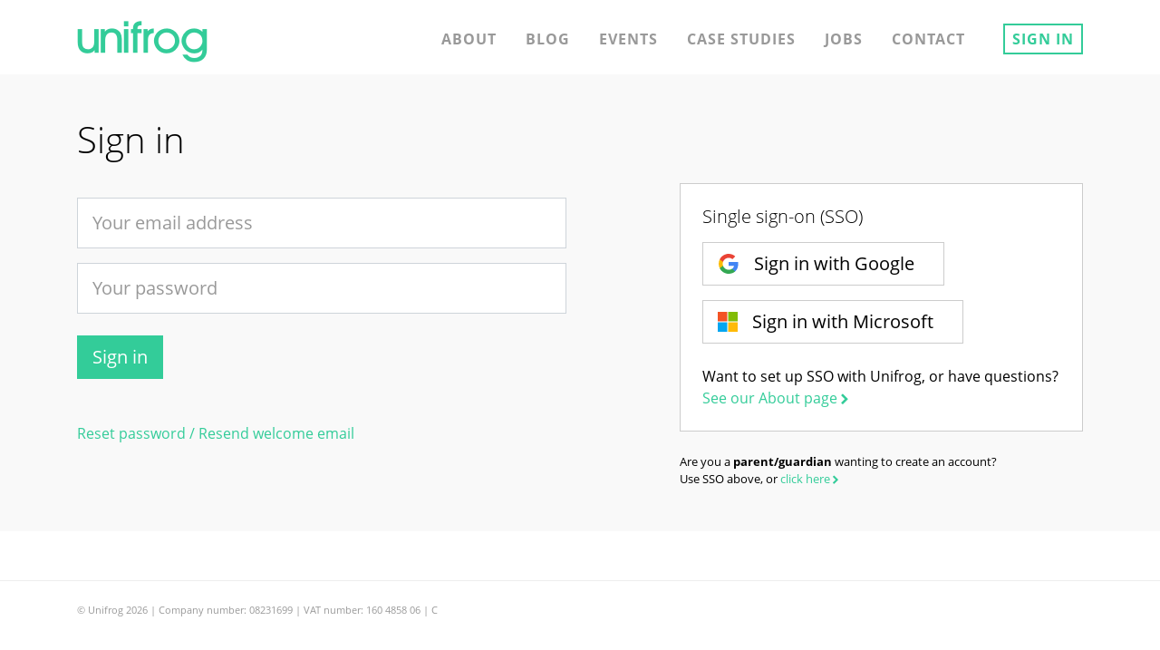

--- FILE ---
content_type: text/html; charset=utf-8
request_url: https://www.unifrog.org/sign-in?return=/student/courses/all/virtual-experience-as-a-mechanical-engineer
body_size: 3003
content:
<!DOCTYPE html>
<html lang="en-GB">
<head>
<meta charset="utf-8">
<meta name="viewport" content="width=device-width, initial-scale=1, shrink-to-fit=no" />
<title>Sign In - Unifrog</title>
<meta name="description" content="Sign In?Return= - Student - Courses - All - Virtual Experience As A Mechanical Engineer: We help students compare every opportunity, then apply successfully. We also empower teachers and counselors to manage the progression process effectively." />
<meta name="copyright" content="Copyright 2026 Unifrog - All rights reserved" />
<meta name="organization" content="Unifrog" />
<meta name="robots" content="index,follow" />
<meta name="google-site-verification" content="X35mMdHiPedqqRfbEXalhxy4h8SY590zx4893JDgiIk" />
<meta name="format-detection" content="telephone=no" />
<link rel="shortcut icon" href="https://cdn.unifrog.org/img/ico/favicon.ico">
<link rel="apple-touch-icon" href="https://cdn.unifrog.org/img/ico/apple-touch-icon.png">
<link rel="canonical" href="https://www.unifrog.org/sign-in" />
<link rel="stylesheet" href="https://cdn.unifrog.org/css/kit-120260117.css" media="all" />
<link rel="stylesheet" href="https://cdn.unifrog.org/css/base-120260117.css" type="text/css" />
<link rel="stylesheet" href="https://cdn.unifrog.org/css/main-120260117.css" type="text/css" />
<script src="https://cdn.unifrog.org/js/global-120260117.js"></script>

</head>
<body class="body-screen" data-t="" data-tk="" data-gs="">


<div class="wrap">


<header class="header hidden-print hidden-iframe hidden-profile">
<div class="container">
<div class="row no-gutters">

    <div class="col-5 col-sm-6 col-md-3 col-xl-2 logo">
    <a href="/"><span>unifrog</span><i class="fa-kit fa-logo fa-width-auto"></i></a>
    </div>
    
    <div class="col-7 col-sm-6 navbar-bars">
    
    <button type="button" id="nav-btn">
    <span class="sr-only">Toggle navigation</span>
    <i class="fa-kit fa-bars fa-width-auto"></i><i class="fa-kit fa-times fa-width-auto"></i>
    </button>
    </div>
    
    <div class="col-12 col-md-9 col-xl-10 nav-main-outer">
    <nav class="nav-main">
    <ul><li class="hidden-md-up"><a href="/">Home</a></li><li class=""><a href="/about">About</a></li><li class=""><a href="/blog">Blog</a></li><li class=""><a href="/events">Events</a></li><li class="hidden-md"><a href="/case-studies">Case studies</a></li><li class=""><a href="/jobs">Jobs</a></li><li class=""><a href="/contact">Contact</a></li><li class="signin selected"><a href="/sign-in">Sign in<i class="fa-kit fa-unlock-alt fa-width-auto"></i></a></li></ul>
    </nav>
    </div>

</div>
</div>
</header>


<div class="clearfix"></div>

<div class="main">



<div class="bg-ltgrey p-t-3 p-b-3">

<div class="container">

    <h1 class="txt-black p-b-1">Sign in</h1>
    
    <div class="row">
        <div class="col-lg-6">
        
            <form action="/sign-in?return=%2fstudent%2fcourses%2fall%2fvirtual-experience-as-a-mechanical-engineer" method="post" id="form1" novalidate>
            
            
            <div >
            
                <div class="form-group" id="errmsg">
                
                </div>
                
                <div class="form-group row">
<div class="col-md-12">
<input type="email" id="form_email" placeholder="Your email address" name="form_email" value="" class="form-control form-control-xl" maxlength="100" />
</div>
</div>

                <div class="form-group row">
<div class="col-md-12">
<input type="password" id="form_password" placeholder="Your password" name="form_password" value="" class="form-control form-control-xl" maxlength="60" />
</div>
</div>

                
                <div class="form-group m-t-2">
                <button type="submit" class="btn btn-primary btn-lg" name="form_submit" value="submit" >Sign in</button>
                </div>
            
            </div>
            
            
            
            <div class="form-group m-t-3 mb-5 mb-lg-0">
            <p class="link"><a href="/reset-password">Reset password / Resend welcome email</a></p>
            </div>
            
            </form>
            
        </div>
        
        <div class="col-lg-5 offset-lg-1"> 

            <div class="bg-white p-a-2 m-b-2" style="border:#CCC solid 1px;"> 
                <h5 class="m-b-1 txt-black">Single sign-on (SSO)</h5>
                <p class="m-b-1"><a href="/sign-in/google?return=%2fstudent%2fcourses%2fall%2fvirtual-experience-as-a-mechanical-engineer" class="btn btn-outline-secondary btn-lg txt-black"><svg xmlns="http://www.w3.org/2000/svg" height="24" width="24" viewBox="0 0 24 24" style="vertical-align:-0.25em;"><path d="M22.56 12.25c0-.78-.07-1.53-.2-2.25H12v4.26h5.92c-.26 1.37-1.04 2.53-2.21 3.31v2.77h3.57c2.08-1.92 3.28-4.74 3.28-8.09z" fill="#4285F4"/><path d="M12 23c2.97 0 5.46-.98 7.28-2.66l-3.57-2.77c-.98.66-2.23 1.06-3.71 1.06-2.86 0-5.29-1.93-6.16-4.53H2.18v2.84C3.99 20.53 7.7 23 12 23z" fill="#34A853"/><path d="M5.84 14.09c-.22-.66-.35-1.36-.35-2.09s.13-1.43.35-2.09V7.07H2.18C1.43 8.55 1 10.22 1 12s.43 3.45 1.18 4.93l2.85-2.22.81-.62z" fill="#FBBC05"/><path d="M12 5.38c1.62 0 3.06.56 4.21 1.64l3.15-3.15C17.45 2.09 14.97 1 12 1 7.7 1 3.99 3.47 2.18 7.07l3.66 2.84c.87-2.6 3.3-4.53 6.16-4.53z" fill="#EA4335"/><path d="M1 1h22v22H1z" fill="none"/></svg><span class="d-inline-block p-x-1">Sign in with Google</span></a></p>
                <p class="m-b-2"><a href="/sign-in/microsoft?return=%2fstudent%2fcourses%2fall%2fvirtual-experience-as-a-mechanical-engineer" class="btn btn-outline-secondary btn-lg txt-black"><svg xmlns="http://www.w3.org/2000/svg" height="22" width="22" viewBox="0 0 21 21" style="vertical-align:-0.2em;"><path fill="#f35325" d="M0 0h10v10H0z"/><path fill="#81bc06" d="M11 0h10v10H11z"/><path fill="#05a6f0" d="M0 11h10v10H0z"/><path fill="#ffba08" d="M11 11h10v10H11z"/></svg><span class="d-inline-block p-x-1">Sign in with Microsoft</span></a></p>
                <p class="txt-black link m-b-0">Want to set up SSO with Unifrog, or have questions? <a href="/about#sso">See our About page<i class="fa-kit fa-chevron-right small"></i></a></p>
            </div>
            
            <p class="txt-black link small m-b-0">Are you a <strong>parent/guardian</strong> wanting to create an account?<br /> Use SSO above, or <a href="/parent">click here<i class="fa-kit fa-chevron-right small"></i></a></p>     
            
        </div>
        
        <div class="clearfix"></div>
        
        </div>
        
    </div>
    
</div>

<script nonce="UWVKNzJlbWNoYXo2TWI4N0wzR2NxN1o0NDliM0I4">
$(document).ready(function() {
    
	
	
	var debounceSubmit = false;
	
	$('#form1').on('submit', function (event) {
		if (debounceSubmit) {
			event.preventDefault();
			return false;
		}
		debounceSubmit = true;
		setTimeout(() => { debounceSubmit = false; }, 3000);
	});
	
});
</script>


</div>

<div class="push"><!--//--></div>
</div>


<footer class="footer hidden-print hidden-iframe hidden-profile">
<hr class="footer-full-hr" />
<div class="container">
<div class="row">
<div class="col-sm-12">
<div class="m-b-2"></div>
<ul>
<li><a href="https://www.linkedin.com/company/unifrog-education" target="_blank"><i class="fa-brands fa-linkedin-in"></i></a></li>
</ul>
<p>&copy; Unifrog 2026 <span class="hidden-sm-down">| Company number: 08231699 | VAT number: 160 4858 06 | C</span> </p>
</div>
</div>
</div>
</footer>


</body>
</html>